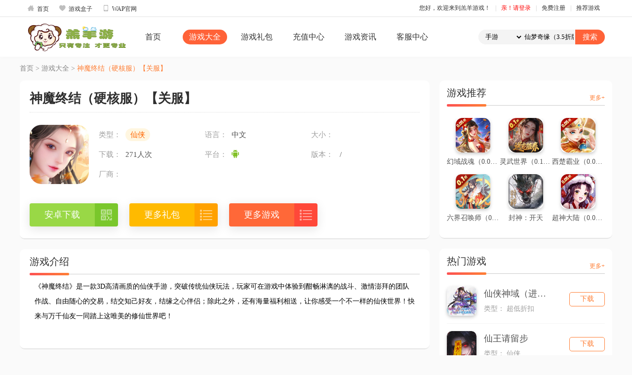

--- FILE ---
content_type: text/html; charset=utf-8
request_url: https://www.gaoyangyou.com/game/index/detial/id/3560.html
body_size: 9192
content:
<!DOCTYPE html> <html> <head> <meta http-equiv="Content-Type" content="text/html; charset=UTF-8"> <meta name="keywords" content="神魔终结（硬核服）【关服】_羔羊游，H5游戏平台，手游，手机游戏，羔羊游戏，热门游戏，新游戏开服表，手游开服表，0.1折，0.1折游戏，0.1折手游" /> <meta name="description" content="羔羊游戏，最好玩的手游游戏中心，提供高品质游戏，最新热门游戏资讯。
"> <title>神魔终结（硬核服）【关服】__羔羊游戏</title> <link rel="icon" href="/themes/simplebootx/Public/sub/images/favicon.ico" type="image/x-icon"> <link rel="stylesheet" type="text/css" href="/themes/simplebootx/Public/sub/css/style.css"> <link rel="stylesheet" type="text/css" href="/themes/simplebootx/Public/sub/css/flexslider.css"> <link rel="stylesheet" type="text/css" href="/themes/simplebootx/Public/sub/css/detial.css"> <link rel="stylesheet" type="text/css" href="/themes/simplebootx/Public/sub/css/prettyPhoto.css"> <script type="text/javascript" src="/themes/simplebootx/Public/sub/js/jquery-1.10.2.min.js"></script> <script type="text/javascript" src="/themes/simplebootx/Public/sub/js/layer/layer.js"></script> <script type="text/javascript" src="/themes/simplebootx/Public/sub/js/jquery.SuperSlide.2.1.1.js"></script> <script type="text/javascript" src="/themes/simplebootx/Public/sub/js/jquery.prettyPhoto.js"></script> <link rel="stylesheet" type="text/css" href="/themes/simplebootx/Public/sub/css/yonghu.css"> <link rel="stylesheet" type="text/css" href="/themes/simplebootx/Public/sub/css/geren.css"> <script type="text/javascript" src="/themes/simplebootx/Public/sub/js/geren.js"></script> </head> <body> <style type="text/css">
        pre {
white-space: pre-wrap;
word-wrap: break-word;
}
    </style> <!--导航--> <div class="top" style="background: #fff;position: relative;box-shadow: 0 1px 2px rgba(0,0,0,.02);border-bottom: 1px solid #ececec;z-index: 4;"> <div class="main-mod" style="width: 1170px;"> <a href="/portal/index/index.html" class="sy"><i class="iconfont">&#xe611;</i>首页</a> <a href="/game/index/box.html" class="sy" target="_blank"><i class="iconfont">&#xe63b;</i>游戏盒子</a> <a href="/wap/index/index.html" target="_blank" class="sy"><i class="iconfont">&#xe607;</i>WAP官网</a> <ul class="personal-info"> <li><a href="javascript:void(0);">您好，欢迎来到羔羊游戏！</a>|</li> <!-- <li> <a href="/portal/index/index.html" class="sy">首页</a>|
	                </li> --> <li> <a href="javascript:;" class="yh-en" style="color: red">亲！请登录</a>|
				</li> <li> <a href="/user/register/index.html" class="yh-zc">免费注册</a>|
				</li> <li> <div class="recommend" style="position: relative;"> <a href="" class="trigger" tabindex="0"><i class="icon icon-deco-game"></i>推荐游戏<i class="icon icon-arrow"></i></a> <div class="recommend-box" style="position: absolute;top: 25px;left: -440px;z-index: 5;display: none;"> <div class="content clear-fix" style="background: #fff;border: 1px solid #cecece;overflow: hidden;margin-top: 10px;padding-bottom: 5px;width: 524px;"> <ul class="hot-new" style="float: left;width: 50%;border-right: 1px solid #ececec;margin-left: -2px;padding-bottom: 5px;"> <li class="title-tj" style="width: 100%;float: left;text-indent: 24px;font-weight: 700;position: relative;height: 32px;color: #000;">新品推荐</li> <li style="position: relative;width: 50%;float: left;height: 32px;"><a href="/game/index/detial/id/10499.html" title="君临传奇（问道沉默）" target="_blank" style="display: block;width: 86px;overflow: hidden;white-space: nowrap;word-break: break-all;text-overflow: ellipsis;text-indent: 24px;margin: 0px;">君临传奇（问道沉默）</a> <i class="new"></i> </li><li style="position: relative;width: 50%;float: left;height: 32px;"><a href="/game/index/detial/id/10498.html" title="群英之战（绅士江湖）" target="_blank" style="display: block;width: 86px;overflow: hidden;white-space: nowrap;word-break: break-all;text-overflow: ellipsis;text-indent: 24px;margin: 0px;">群英之战（绅士江湖）</a> <i class="new"></i> </li><li style="position: relative;width: 50%;float: left;height: 32px;"><a href="/game/index/detial/id/10497.html" title="百战封神（0.1折何惜一战）" target="_blank" style="display: block;width: 86px;overflow: hidden;white-space: nowrap;word-break: break-all;text-overflow: ellipsis;text-indent: 24px;margin: 0px;">百战封神（0.1折何惜一战）</a> </li><li style="position: relative;width: 50%;float: left;height: 32px;"><a href="/game/index/detial/id/10496.html" title="大圣归来（0.1折免费爆爽版）" target="_blank" style="display: block;width: 86px;overflow: hidden;white-space: nowrap;word-break: break-all;text-overflow: ellipsis;text-indent: 24px;margin: 0px;">大圣归来（0.1折免费爆爽版）</a> </li><li style="position: relative;width: 50%;float: left;height: 32px;"><a href="/game/index/detial/id/10494.html" title="诸世王者（爽玩免肝三国0.05折）" target="_blank" style="display: block;width: 86px;overflow: hidden;white-space: nowrap;word-break: break-all;text-overflow: ellipsis;text-indent: 24px;margin: 0px;">诸世王者（爽玩免肝三国0.05折）</a> </li><li style="position: relative;width: 50%;float: left;height: 32px;"><a href="/game/index/detial/id/10493.html" title="二十四小时（0.05折帝国纷争）" target="_blank" style="display: block;width: 86px;overflow: hidden;white-space: nowrap;word-break: break-all;text-overflow: ellipsis;text-indent: 24px;margin: 0px;">二十四小时（0.05折帝国纷争）</a> </li><li style="position: relative;width: 50%;float: left;height: 32px;"><a href="/game/index/detial/id/10492.html" title="天命神话（0.1折天命买断版）" target="_blank" style="display: block;width: 86px;overflow: hidden;white-space: nowrap;word-break: break-all;text-overflow: ellipsis;text-indent: 24px;margin: 0px;">天命神话（0.1折天命买断版）</a> </li><li style="position: relative;width: 50%;float: left;height: 32px;"><a href="/game/index/detial/id/10491.html" title="王者战神（散人福利版）" target="_blank" style="display: block;width: 86px;overflow: hidden;white-space: nowrap;word-break: break-all;text-overflow: ellipsis;text-indent: 24px;margin: 0px;">王者战神（散人福利版）</a> </li><li style="position: relative;width: 50%;float: left;height: 32px;"><a href="/game/index/detial/id/10490.html" title="热血寻秦（金马高爆九职业）" target="_blank" style="display: block;width: 86px;overflow: hidden;white-space: nowrap;word-break: break-all;text-overflow: ellipsis;text-indent: 24px;margin: 0px;">热血寻秦（金马高爆九职业）</a> </li><li style="position: relative;width: 50%;float: left;height: 32px;"><a href="/game/index/detial/id/10489.html" title="超神大陆（0.1折6480免费版）" target="_blank" style="display: block;width: 86px;overflow: hidden;white-space: nowrap;word-break: break-all;text-overflow: ellipsis;text-indent: 24px;margin: 0px;">超神大陆（0.1折6480免费版）</a> </li> </ul> <ul class="hot-re" style="float: left;width: 50%;border-right: 1px solid #ececec;margin-left: -1px;padding-bottom: 5px;border-left: 1px solid #ececec;"> <li class="title-tj" style="width: 100%;float: left;text-indent: 24px;font-weight: 700;position: relative;height: 32px;color: #000;">热门推荐</li> <li style="position: relative;width: 50%;float: left;height: 32px;"><a href="/game/index/detial/id/8153.html" title="仙梦奇缘（3.5折版本）" target="_blank" style="display: block;width: 86px;overflow: hidden;white-space: nowrap;word-break: break-all;text-overflow: ellipsis;text-indent: 24px;margin: 0px;">仙梦奇缘（3.5折版本）</a> </li><li style="position: relative;width: 50%;float: left;height: 32px;"><a href="/game/index/detial/id/21.html" title="游戏盒子" target="_blank" style="display: block;width: 86px;overflow: hidden;white-space: nowrap;word-break: break-all;text-overflow: ellipsis;text-indent: 24px;margin: 0px;">游戏盒子</a> <i class="hot"></i> </li><li style="position: relative;width: 50%;float: left;height: 32px;"><a href="/game/index/detial/id/8972.html" title="自由之刃-推荐" target="_blank" style="display: block;width: 86px;overflow: hidden;white-space: nowrap;word-break: break-all;text-overflow: ellipsis;text-indent: 24px;margin: 0px;">自由之刃-推荐</a> </li><li style="position: relative;width: 50%;float: left;height: 32px;"><a href="/game/index/detial/id/7231.html" title="神仙道重置版（怀旧版）" target="_blank" style="display: block;width: 86px;overflow: hidden;white-space: nowrap;word-break: break-all;text-overflow: ellipsis;text-indent: 24px;margin: 0px;">神仙道重置版（怀旧版）</a> </li><li style="position: relative;width: 50%;float: left;height: 32px;"><a href="/game/index/detial/id/7413.html" title="山海记（肉鸽塔防内置0.1折）" target="_blank" style="display: block;width: 86px;overflow: hidden;white-space: nowrap;word-break: break-all;text-overflow: ellipsis;text-indent: 24px;margin: 0px;">山海记（肉鸽塔防内置0.1折）</a> </li><li style="position: relative;width: 50%;float: left;height: 32px;"><a href="/game/index/detial/id/9728.html" title="主宰无双（乱世三国送充专属）" target="_blank" style="display: block;width: 86px;overflow: hidden;white-space: nowrap;word-break: break-all;text-overflow: ellipsis;text-indent: 24px;margin: 0px;">主宰无双（乱世三国送充专属）</a> </li><li style="position: relative;width: 50%;float: left;height: 32px;"><a href="/game/index/detial/id/10240.html" title="疾速冲锋（九州八荒‌0.05折）" target="_blank" style="display: block;width: 86px;overflow: hidden;white-space: nowrap;word-break: break-all;text-overflow: ellipsis;text-indent: 24px;margin: 0px;">疾速冲锋（九州八荒‌0.05折）</a> </li><li style="position: relative;width: 50%;float: left;height: 32px;"><a href="/game/index/detial/id/10496.html" title="大圣归来（0.1折免费爆爽版）" target="_blank" style="display: block;width: 86px;overflow: hidden;white-space: nowrap;word-break: break-all;text-overflow: ellipsis;text-indent: 24px;margin: 0px;">大圣归来（0.1折免费爆爽版）</a> </li><li style="position: relative;width: 50%;float: left;height: 32px;"><a href="/game/index/detial/id/5889.html" title="全城警戒（0.1折扣版）" target="_blank" style="display: block;width: 86px;overflow: hidden;white-space: nowrap;word-break: break-all;text-overflow: ellipsis;text-indent: 24px;margin: 0px;">全城警戒（0.1折扣版）</a> </li><li style="position: relative;width: 50%;float: left;height: 32px;"><a href="/game/index/detial/id/9473.html" title="大战英雄（登录送百抽）" target="_blank" style="display: block;width: 86px;overflow: hidden;white-space: nowrap;word-break: break-all;text-overflow: ellipsis;text-indent: 24px;margin: 0px;">大战英雄（登录送百抽）</a> </li> </ul> </div> <span class="arrow-inner" style="position: absolute;top: -17px;right: 40px;width: 0;height: 0;border: 14px solid transparent;border-bottom-color: #fff;z-index: 5;"></span> <span class="arrow-outter" style="position: absolute;top: -18px;right: 40px;width: 0;height: 0;border: 14px solid transparent;border-bottom-color: #cecece;z-index: 4;"></span> </div> </div> </li> </ul> </div> </div> <div class="fl-t header"> <div class="head-2" style="/*background: url(/themes/simplebootx/Public/sub/img/headerbg.jpg) repeat-x;*/box-shadow: 0 1px 10px rgba(0,0,0,.02);position: relative;z-index: 3"> <div class="container header_con" style="height: 80px;"> <div class="brand_logo" style="background:url(http://www.gaoyangyou.com/data/upload/portal/20201228/5fe9890500980.png) no-repeat center;height: 80px;    background-size: 200px;"></div> <ul id=""  class="head-nav-2"><li   class=''   id= 'menu-item-1'><a href='/' target=''>首页</a></li><li   class='on-tou2'   id= 'menu-item-5'><a href='/game' target=''>游戏大全</a></li><li   class=''   id= 'menu-item-3'><a href='/gift' target=''>游戏礼包</a></li><li   class=''   id= 'menu-item-6'><a href='/pay' target=''>充值中心</a></li><li   class=''   id= 'menu-item-4'><a href='/news' target=''>游戏资讯</a></li><li   class=''   id= 'menu-item-2'><a href='/service' target=''>客服中心</a></li></ul> <style>
		.head-2 .hreadSearch select{
			width: 90px;
}
		
	</style> <form action="/portal/search/index.html" method="post" name="" style="margin:0;padding:0"> <div class="hreadSearch" style="margin-top: 25px;overflow: hidden;"> <select name="searchtype" style="font-family: '微软雅黑"> <option value="1" >手游</option> <option value="2" >H5游戏</option> <option value="3" >礼包</option> </select> <input type="text" name="keywords" placeholder="仙梦奇缘（3.5折版本）" value="仙梦奇缘（3.5折版本）" onclick='cleargame()' id="search_box"> <script>							function cleargame(){
								
								$('#search_box').attr("value","");
								$('#search_box').attr("placeholder","");
							}
						</script> <input type="submit" value="搜索"> </div> </form> </div> </div> <!-- <div style="background: #313131;width: 100%;position: relative;box-shadow: 0 4px 4px rgba(0,0,0,.2);z-index: 3" class="head-2-2"> <div class="container header_con" style="height: 40px;"> --> <!-- <ul class="head-nav-2"> <li><a href="home">首页</a></li> <li><a href="/game">游戏大全</a></li> <li><a href="/gift">游戏礼包</a></li> <li><a href="/pay">充值中心</a></li> <li><a href="/news">游戏资讯</a></li> <li><a href="/service">客服中心</a></li> </ul> --> <!-- 	</div> </div> --> </div> <script>
$('.trigger').hover(function() {
	$('.recommend-box').show();
}, function() {
	$('.recommend-box').hide();
})
$('.recommend-box').hover(function() {
	$('.recommend-box').show();
}, function() {
	$('.recommend-box').hide();
})
</script> <div class="address_nav container"> <span>首页</span><span> > </span><span>游戏大全</span><span> > </span><span class="wz-name">神魔终结（硬核服）【关服】</span> </div> <div class="container detial_con game-xq-box"> <div class="left game-xq-left"> <div class="game_con game-xq-jieshao"> <div class="bt"><h1>神魔终结（硬核服）【关服】</h1> </div> <div class="info"> <div class="info-img"><img src="http://oss.gaoyangyou.com/data/upload/game/20230106/63b7d8e2a632b.jpg" onerror="this.src='/public/images/2.jpg'" alt=""></div> <div class="info_cent"> <ul> <li> <span>类型：</span> <p> <span class="info-zd">仙侠</span> </p> <span>语言：</span> <p>
                                                                                中文                                    </p> <span>大小：</span> <p></p> </li> <li> <span>下载：</span> <p>271人次</p> <span>平台：</span> <p> <img src="/themes/simplebootx/Public/sub/images/android.png" class="az-img"> </p> <span>版本：</span> <p>&nbsp;/&nbsp;</p> </li> <li> <span>厂商：</span> <p></p> </li> </ul> </div> </div> <div class="btnwrap"> <div class="anzuo-xz"> <a href="https://qudao.gaoyangyou.com//down/downgame/id/3560/ag/cps001.html">安卓下载</a> <div class="ewm-xz anzhuo-a"><i class="iconfont">&#xe602;</i></div> <div class="qrcode-anzhuo" style="display: none;"> <img src="http://www.gaoyangyou.com//Asset/Phpqrcode/index?data=https%3A%2F%2Fqudao.gaoyangyou.com%2F%2Fdown%2Fdowngame%2Fid%2F3560%2Fag%2Fcps001.html&logo="> </div> </div> <div class="lblq"> <a href="/gift/index/index.html">更多礼包</a> <div class="gd"><i class="iconfont">&#xe68c;</i></div> </div> <div class="gd-xz"> <a href="/game/index/index.html">更多游戏</a> <div class="gd"><i class="iconfont">&#xe68c;</i></div> </div> </div> </div> <style>
                    pre{
                        font-size: 15px;
                        font-family: 微软雅黑;
                    }
                    </style> <div class="game_con game-xq-jieshao"> <h3 class="title title_left0"><span class="title-i"><i></i></span>游戏介绍</h3> <p class="game_word"><p>《神魔终结》是一款3D高清画质的仙侠手游，突破传统仙侠玩法，玩家可在游戏中体验到酣畅淋漓的战斗、激情澎拜的团队作战、自由随心的交易，结交知己好友，结缘之心伴侣；除此之外，还有海量福利相送，让你感受一个不一样的仙侠世界！快来与万千仙友一同踏上这唯美的修仙世界吧！</p><p><br/></p></p> <!-- <p class="game_word">《神魔终结》是一款3D高清画质的仙侠手游，突破传统仙侠玩法，玩家可在游戏中体验到酣畅淋漓的战斗、激情澎拜的团队作战、自由随心的交易，结交知己好友，结缘之心伴侣；除此之外，还有海量福利相送，让你感受一个不一样的仙侠世界！快来与万千仙友一同踏上这唯美的修仙世界吧！
</p> --> </div> <div class="game_con game-xq-jieshao"> <h3 class="title title_left0"><span class="title-i"><i></i></span>福利</h3> <p class="game_word"><pre>丰富玩法，战无止境
魔域猎妖兽，野外抢BOSS，秘境古域默契共战，异界远征为荣誉而战，一战封神极限挑战1VS10......还有仙盟争霸、跨服激战、混沌战域以及仙道之巅。各种PVE和PVP玩法任你挑选，同时还有海量奖励等你来拿！

超多福利，诚意满满
登录即送炫酷坐骑，连续登录还有时装、神器、飞行法器等赠送，更有充值卡免费拿；超级转盘返利，充值1元最高可获得1000倍元宝返利；冲级抢好礼，极品红装、酷炫翅膀限量送！

装备靠打，自由交易
橙色、红色高品质装备各种BOSS皆有掉落，超高爆率海量类别，你也可以亲自打造更高品神装和圣装；还有支持全服装备、材料、道具自由交易的市集，自主定价元宝交易绝对公正，抓住商机一瞬万利绝对不是梦！</pre></p> <!-- <p class="game_word">《神魔终结》是一款3D高清画质的仙侠手游，突破传统仙侠玩法，玩家可在游戏中体验到酣畅淋漓的战斗、激情澎拜的团队作战、自由随心的交易，结交知己好友，结缘之心伴侣；除此之外，还有海量福利相送，让你感受一个不一样的仙侠世界！快来与万千仙友一同踏上这唯美的修仙世界吧！
</p> --> </div> <div class="game_con game-xq-jieshao"> <h3 class="title title_left0"><span class="title-i"><i></i></span>返利</h3> <p class="game_word"><pre></pre></p> <!-- <p class="game_word">《神魔终结》是一款3D高清画质的仙侠手游，突破传统仙侠玩法，玩家可在游戏中体验到酣畅淋漓的战斗、激情澎拜的团队作战、自由随心的交易，结交知己好友，结缘之心伴侣；除此之外，还有海量福利相送，让你感受一个不一样的仙侠世界！快来与万千仙友一同踏上这唯美的修仙世界吧！
</p> --> </div> <div class="game_con game-xq-jieshao"> <h3 class="title title_left0"><span class="title-i"><i></i></span>VIP</h3> <p class="game_word"><pre>vip等级	所需经验
0	0
1	10
2	30
3	100
4	200
5	500
6	1100
7	2300
8	4800
9	9800
10	20000
11	50000
12	100000
13	500000
14	1000000
15	5000000</pre></p> <!-- <p class="game_word">《神魔终结》是一款3D高清画质的仙侠手游，突破传统仙侠玩法，玩家可在游戏中体验到酣畅淋漓的战斗、激情澎拜的团队作战、自由随心的交易，结交知己好友，结缘之心伴侣；除此之外，还有海量福利相送，让你感受一个不一样的仙侠世界！快来与万千仙友一同踏上这唯美的修仙世界吧！
</p> --> </div> <!-- <div class="game_con game-xq-zixun" style="margin-bottom: 20px;"> <div class="xw-box qhbox1"> <ul class="xw-box-nav qh1"> <li class="xw-nav-on"><span class="title-i"><i></i></span>福利</li> <li><span class="title-i"><i></i></span>返利</li> <li><span class="title-i"><i></i></span>VIP表</li> </ul> <div class="nr-box"> <div style="padding: 10px;">
                                丰富玩法，战无止境
魔域猎妖兽，野外抢BOSS，秘境古域默契共战，异界远征为荣誉而战，一战封神极限挑战1VS10......还有仙盟争霸、跨服激战、混沌战域以及仙道之巅。各种PVE和PVP玩法任你挑选，同时还有海量奖励等你来拿！

超多福利，诚意满满
登录即送炫酷坐骑，连续登录还有时装、神器、飞行法器等赠送，更有充值卡免费拿；超级转盘返利，充值1元最高可获得1000倍元宝返利；冲级抢好礼，极品红装、酷炫翅膀限量送！

装备靠打，自由交易
橙色、红色高品质装备各种BOSS皆有掉落，超高爆率海量类别，你也可以亲自打造更高品神装和圣装；还有支持全服装备、材料、道具自由交易的市集，自主定价元宝交易绝对公正，抓住商机一瞬万利绝对不是梦！                                
                            </div> </div> <div class="nr-box" style="display: none;"> <div style="padding: 10px;"> </div> </div> <div class="nr-box" style="display: none;"> <div style="padding: 10px;">
                                vip等级	所需经验
0	0
1	10
2	30
3	100
4	200
5	500
6	1100
7	2300
8	4800
9	9800
10	20000
11	50000
12	100000
13	500000
14	1000000
15	5000000                            </div> </div> </div> </div> --> <div class="_blank"></div> <div class="game_con game-xq-jietu"> <h3 class="title title_left0"><span class="title-i"><i></i></span>游戏截图</h3> <div class="module-cont"> <div class="exquisite_con new_exquisite_con vertical_exquisite_con"> <div class="exquisite_bt exquisite_prev prev prevStop"></div> <div class="exquisite_list bd"> <div class="tempWrap"> <ul> <li><a href="http://oss.gaoyangyou.com/data/upload/game/20230106/63b7da11119d3.jpg" rel="prettyPhoto[gallery]"><img  onerror="this.src='/public/images/error.gif'" src="http://oss.gaoyangyou.com/data/upload/game/20230106/63b7da11119d3.jpg" alt="截图1"/></a></li> <li><a href="http://oss.gaoyangyou.com/data/upload/game/20230106/63b7da113e842.jpg" rel="prettyPhoto[gallery]"><img  onerror="this.src='/public/images/error.gif'" src="http://oss.gaoyangyou.com/data/upload/game/20230106/63b7da113e842.jpg" alt="截图2"/></a></li> <li><a href="http://oss.gaoyangyou.com/data/upload/game/20230106/63b7da116fbab.jpg" rel="prettyPhoto[gallery]"><img  onerror="this.src='/public/images/error.gif'" src="http://oss.gaoyangyou.com/data/upload/game/20230106/63b7da116fbab.jpg" alt="截图3"/></a></li> <li><a href="http://oss.gaoyangyou.com/data/upload/game/20230106/63b7da119f1b3.jpg" rel="prettyPhoto[gallery]"><img  onerror="this.src='/public/images/error.gif'" src="http://oss.gaoyangyou.com/data/upload/game/20230106/63b7da119f1b3.jpg" alt="截图4"/></a></li> <li><a href="http://oss.gaoyangyou.com/data/upload/game/20230106/63b7da11d5d4d.jpg" rel="prettyPhoto[gallery]"><img  onerror="this.src='/public/images/error.gif'" src="http://oss.gaoyangyou.com/data/upload/game/20230106/63b7da11d5d4d.jpg" alt="截图5"/></a></li> </ul> </div> </div> <div class="exquisite_bt exquisite_next next"></div> </div> </div> </div> <div class="game_con game-xq-libao"> <h3 class="title title_left0"><span class="title-i"><i></i></span>相关礼包<a href="/gift/index/index.html">更多+</a></h3> <ul class="gameGift"> <li> <img src="http://oss.gaoyangyou.com/data/upload/game/20230106/63b7d8e2a632b.jpg"  onerror="this.src='/public/images/2.jpg'"> <span><a href="/gift/index/giftdetial/id/14221.html">新手礼包</a><!-- <span class="re"></span> --></span> <p class="lb-nr">1万铜钱*10，2倍经验药水*2，背包钥匙*10，仙灵果*10，灵兽丹*10
</p> <div class="power">剩余量:<span><i style="width:99%"></i></span>99%</div> <a href="/gift/index/giftdetial/id/14221.html">领取</a> </li><li> <img src="http://oss.gaoyangyou.com/data/upload/game/20230106/63b7d8e2a632b.jpg"  onerror="this.src='/public/images/2.jpg'"> <span><a href="/gift/index/giftdetial/id/14222.html">进阶礼包</a><!-- <span class="re"></span> --></span> <p class="lb-nr">百变橙色符咒*1，脱凡丹*2，疲劳药水宝箱*2，二级宝石礼包*10，装备寻宝令*10
</p> <div class="power">剩余量:<span><i style="width:100%"></i></span>100%</div> <a href="/gift/index/giftdetial/id/14222.html">领取</a> </li><li> <img src="http://oss.gaoyangyou.com/data/upload/game/20230106/63b7d8e2a632b.jpg"  onerror="this.src='/public/images/2.jpg'"> <span><a href="/gift/index/giftdetial/id/14223.html">高阶礼包</a><!-- <span class="re"></span> --></span> <p class="lb-nr">图鉴经验卡*10，出尘丹*2，红符咒精华礼盒*2，150万铜钱*1，雪橇麋鹿卡*1
</p> <div class="power">剩余量:<span><i style="width:99%"></i></span>99%</div> <a href="/gift/index/giftdetial/id/14223.html">领取</a> </li><li> <img src="http://oss.gaoyangyou.com/data/upload/game/20230106/63b7d8e2a632b.jpg"  onerror="this.src='/public/images/2.jpg'"> <span><a href="/gift/index/giftdetial/id/14224.html">下载礼包</a><!-- <span class="re"></span> --></span> <p class="lb-nr">狐狸框*1，千年仙翼晶石*5，装备寻宝令*10
</p> <div class="power">剩余量:<span><i style="width:100%"></i></span>100%</div> <a href="/gift/index/giftdetial/id/14224.html">领取</a> </li> </ul> <div class="_blank"></div> </div> <div class="game_con game-xq-zixun"> <div class="xw-box qhbox2"> <ul class="xw-box-nav qh2"> <li class="xw-nav-on"><span class="title-i"><i></i></span>开服信息</li> <li><span class="title-i"><i></i></span>游戏新闻</li> <li><span class="title-i"><i></i></span>游戏攻略</li> <li><span class="title-i"><i></i></span>游戏活动</li> </ul> <div class="nr-box"> <ul class="game-xq-kaifu-box"> </ul> <div class="g_list_page"> </div> </div> <div class="nr-box" style="display: none;"> <ul class="game-xq-wz-box"> </ul> </div> <div class="nr-box" style="display: none;"> <ul class="game-xq-wz-box"> <li> <a href="/news/index/details/id/19330.html"> <div class="wz-xx"> <h3>【神魔终结（硬核服）】FAQ</h3> <div class="news-xx"> <span class="news-time"><i class="iconfont">&#xe613;</i>2023-01-06 16:26:48</span> </div> </div> </a> </li> </ul> </div> <div class="nr-box" style="display: none;"> <ul class="game-xq-wz-box"> </ul> </div> </div> </div> </div> <div class="right game-xq-right"> <div class="detial_instr"> <h3 class="title title_left0"><span class="title-i"><i></i></span>游戏推荐<a href="/game/index/index.html">更多+</a></h3> <ul> <li><a href="/game/index/detial/id/9605.html"><img src="http://oss.gaoyangyou.com/data/upload/GoldBox/2025-09-24/68d3b48d94faf.png" onerror="this.src='/public/images/2.jpg'"><p>幻域战魂（0.05折免单送6480）</p></a></li><li><a href="/game/index/detial/id/9357.html"><img src="http://oss.gaoyangyou.com/data/upload/GoldBox/2025-08-28/68afe6beb440f.png" onerror="this.src='/public/images/2.jpg'"><p>灵武世界（0.1折送充值券）</p></a></li><li><a href="/game/index/detial/id/9361.html"><img src="http://oss.gaoyangyou.com/data/upload/game/20250829/68b1608060a38.png" onerror="this.src='/public/images/2.jpg'"><p>西楚霸业（0.05折疯狂免单）</p></a></li><li><a href="/game/index/detial/id/9123.html"><img src="http://oss.gaoyangyou.com/data/upload/game/20250805/6891971425456.png" onerror="this.src='/public/images/2.jpg'"><p>六界召唤师（0.1折免费版）</p></a></li><li><a href="/game/index/detial/id/9388.html"><img src="http://oss.gaoyangyou.com/data/upload/GoldBox/2025-09-02/68b65ae68b177.png" onerror="this.src='/public/images/2.jpg'"><p>封神：开天</p></a></li><li><a href="/game/index/detial/id/9238.html"><img src="http://oss.gaoyangyou.com/data/upload/GoldBox/2025-08-14/689d9c3bbea4a.png" onerror="this.src='/public/images/2.jpg'"><p>超神大陆（0.05折免肝送代金）</p></a></li> </ul> </div> <div class="m_r remen"> <h3 class="title title_left0"><span class="title-i"><i></i></span>热门游戏<a href="/game/index/index.html">更多+</a></h3> <ul class="m_r_con"> <li class="active"> <div class="show2"> <a href="/game/index/detial/id/9092.html"><img src="http://oss.gaoyangyou.com/data/upload/GoldBox/2025-07-30/6889a76250982.jpg" onerror="this.src='/public/images/2.jpg'"></a> <div class="show2_con"> <a href="javascript:;"> <p class="game-name">仙侠神域（进游送20万代金0.1折）</p> </a> <p class="ph-bb">
                                            类型：
                                            超低折扣                                        </p> <a href="/game/index/detial/id/9092.html" class="m_r_c_btn1 xiazai-btn">下载</a> </div> </div> </li><li class="active"> <div class="show2"> <a href="/game/index/detial/id/9083.html"><img src="http://oss.gaoyangyou.com/data/upload/GoldBox/2025-07-29/6888a23f91bc8.png" onerror="this.src='/public/images/2.jpg'"></a> <div class="show2_con"> <a href="javascript:;"> <p class="game-name">仙王请留步</p> </a> <p class="ph-bb">
                                            类型：
                                            仙侠                                        </p> <a href="/game/index/detial/id/9083.html" class="m_r_c_btn1 xiazai-btn">下载</a> </div> </div> </li><li class="active"> <div class="show2"> <a href="/game/index/detial/id/9059.html"><img src="http://oss.gaoyangyou.com/data/upload/game/20250728/6887238304539.png" onerror="this.src='/public/images/2.jpg'"></a> <div class="show2_con"> <a href="javascript:;"> <p class="game-name">汉武王朝（0.1折诏令山河）</p> </a> <p class="ph-bb">
                                            类型：
                                            超低折扣                                        </p> <a href="/game/index/detial/id/9059.html" class="m_r_c_btn1 xiazai-btn">下载</a> </div> </div> </li><li class="active"> <div class="show2"> <a href="/game/index/detial/id/9074.html"><img src="http://oss.gaoyangyou.com/data/upload/game/20250729/68882579d8795.png" onerror="this.src='/public/images/2.jpg'"></a> <div class="show2_con"> <a href="javascript:;"> <p class="game-name">消除萌怪大作战（0.1折超值送2000）</p> </a> <p class="ph-bb">
                                            类型：
                                            超低折扣                                        </p> <a href="/game/index/detial/id/9074.html" class="m_r_c_btn1 xiazai-btn">下载</a> </div> </div> </li><li class="active"> <div class="show2"> <a href="/game/index/detial/id/9084.html"><img src="http://oss.gaoyangyou.com/data/upload/GoldBox/2025-07-29/6888a5dd57e52.png" onerror="this.src='/public/images/2.jpg'"></a> <div class="show2_con"> <a href="javascript:;"> <p class="game-name">封神让我来</p> </a> <p class="ph-bb">
                                            类型：
                                            卡牌                                        </p> <a href="/game/index/detial/id/9084.html" class="m_r_c_btn1 xiazai-btn">下载</a> </div> </div> </li><li class="active"> <div class="show2"> <a href="/game/index/detial/id/21.html"><img src="http://oss.gaoyangyou.com/data/upload/game/20210329/60616bc2904f3.png" onerror="this.src='/public/images/2.jpg'"></a> <div class="show2_con"> <a href="javascript:;"> <p class="game-name">游戏盒子</p> </a> <p class="ph-bb">
                                            类型：
                                            休闲                                        </p> <a href="/game/index/detial/id/21.html" class="m_r_c_btn1 xiazai-btn">下载</a> </div> </div> </li><li class="active"> <div class="show2"> <a href="/game/index/detial/id/6823.html"><img src="http://oss.gaoyangyou.com/data/upload/game/20240918/66ea7829a266c.png" onerror="this.src='/public/images/2.jpg'"></a> <div class="show2_con"> <a href="javascript:;"> <p class="game-name">自由之刃Ⅱ</p> </a> <p class="ph-bb">
                                            类型：
                                            传奇                                        </p> <a href="/game/index/detial/id/6823.html" class="m_r_c_btn1 xiazai-btn">下载</a> </div> </div> </li><li class="active"> <div class="show2"> <a href="/game/index/detial/id/8153.html"><img src="http://oss.gaoyangyou.com/data/upload/game/20250409/67f6158a4f595.png" onerror="this.src='/public/images/2.jpg'"></a> <div class="show2_con"> <a href="javascript:;"> <p class="game-name">仙梦奇缘（3.5折版本）</p> </a> <p class="ph-bb">
                                            类型：
                                            仙侠                                        </p> <a href="/game/index/detial/id/8153.html" class="m_r_c_btn1 xiazai-btn">下载</a> </div> </div> </li> </ul> </div> <!-- 热门礼包 --> <div class="gift-rm" style="margin-top: 20px;"> <h3 class="title title_left0"><span class="title-i"><i></i></span>热门礼包</h3> <ul class="m_r_con"> <ul class="m_r_con"> <li class="active"> <div class="show2"> <a href="/Gift/Index/giftdetial/id/1538.html"><img src="http://oss.gaoyangyou.com/data/upload/game/20210715/60efa940d10f0.gif" onerror="this.src='/public/images/2.jpg'"></a> <div class="show2_con"> <a href="/Gift/Index/giftdetial/id/1538.html"> <p class="game-name">新手礼包</p> </a> <div class="lb-gamename">荣耀大天使</div> <div class="power">剩余量：<i>97%%</i></div> <a href="/gift/index/giftdetial/id/1538.html" class="m_r_c_btn1 libao-btn" style="right: 0px">领取</a> </div> </div> </li><li class="active"> <div class="show2"> <a href="/Gift/Index/giftdetial/id/1539.html"><img src="http://oss.gaoyangyou.com/data/upload/game/20210715/60efa940d10f0.gif" onerror="this.src='/public/images/2.jpg'"></a> <div class="show2_con"> <a href="/Gift/Index/giftdetial/id/1539.html"> <p class="game-name">豪华礼包</p> </a> <div class="lb-gamename">荣耀大天使</div> <div class="power">剩余量：<i>97%%</i></div> <a href="/gift/index/giftdetial/id/1539.html" class="m_r_c_btn1 libao-btn" style="right: 0px">领取</a> </div> </div> </li><li class="active"> <div class="show2"> <a href="/Gift/Index/giftdetial/id/1540.html"><img src="http://oss.gaoyangyou.com/data/upload/game/20210715/60efa940d10f0.gif" onerror="this.src='/public/images/2.jpg'"></a> <div class="show2_con"> <a href="/Gift/Index/giftdetial/id/1540.html"> <p class="game-name">VIP礼包</p> </a> <div class="lb-gamename">荣耀大天使</div> <div class="power">剩余量：<i>96%%</i></div> <a href="/gift/index/giftdetial/id/1540.html" class="m_r_c_btn1 libao-btn" style="right: 0px">领取</a> </div> </div> </li><li class="active"> <div class="show2"> <a href="/Gift/Index/giftdetial/id/1541.html"><img src="http://oss.gaoyangyou.com/data/upload/game/20210715/60efa940d10f0.gif" onerror="this.src='/public/images/2.jpg'"></a> <div class="show2_con"> <a href="/Gift/Index/giftdetial/id/1541.html"> <p class="game-name">平台礼包</p> </a> <div class="lb-gamename">荣耀大天使</div> <div class="power">剩余量：<i>95%%</i></div> <a href="/gift/index/giftdetial/id/1541.html" class="m_r_c_btn1 libao-btn" style="right: 0px">领取</a> </div> </div> </li><li class="active"> <div class="show2"> <a href="/Gift/Index/giftdetial/id/7289.html"><img src="http://oss.gaoyangyou.com/data/upload/game/20220601/6296d8ce93788.gif" onerror="this.src='/public/images/2.jpg'"></a> <div class="show2_con"> <a href="/Gift/Index/giftdetial/id/7289.html"> <p class="game-name">社区礼包</p> </a> <div class="lb-gamename">霸刀传奇（沙巴克传奇）【关服】</div> <div class="power">剩余量：<i>100%%</i></div> <a href="/gift/index/giftdetial/id/7289.html" class="m_r_c_btn1 libao-btn" style="right: 0px">领取</a> </div> </div> </li><li class="active"> <div class="show2"> <a href="/Gift/Index/giftdetial/id/7290.html"><img src="http://oss.gaoyangyou.com/data/upload/game/20220601/6296d8ce93788.gif" onerror="this.src='/public/images/2.jpg'"></a> <div class="show2_con"> <a href="/Gift/Index/giftdetial/id/7290.html"> <p class="game-name">端午礼包</p> </a> <div class="lb-gamename">霸刀传奇（沙巴克传奇）【关服】</div> <div class="power">剩余量：<i>100%%</i></div> <a href="/gift/index/giftdetial/id/7290.html" class="m_r_c_btn1 libao-btn" style="right: 0px">领取</a> </div> </div> </li><li class="active"> <div class="show2"> <a href="/Gift/Index/giftdetial/id/7303.html"><img src="http://oss.gaoyangyou.com/data/upload/game/20220601/62971d421da73.png" onerror="this.src='/public/images/2.jpg'"></a> <div class="show2_con"> <a href="/Gift/Index/giftdetial/id/7303.html"> <p class="game-name">寻宝礼包</p> </a> <div class="lb-gamename">修罗王（送神宠真充）【关服】</div> <div class="power">剩余量：<i>100%%</i></div> <a href="/gift/index/giftdetial/id/7303.html" class="m_r_c_btn1 libao-btn" style="right: 0px">领取</a> </div> </div> </li><li class="active"> <div class="show2"> <a href="/Gift/Index/giftdetial/id/7304.html"><img src="http://oss.gaoyangyou.com/data/upload/game/20220601/62971d421da73.png" onerror="this.src='/public/images/2.jpg'"></a> <div class="show2_con"> <a href="/Gift/Index/giftdetial/id/7304.html"> <p class="game-name">材料礼包</p> </a> <div class="lb-gamename">修罗王（送神宠真充）【关服】</div> <div class="power">剩余量：<i>100%%</i></div> <a href="/gift/index/giftdetial/id/7304.html" class="m_r_c_btn1 libao-btn" style="right: 0px">领取</a> </div> </div> </li> </ul> </ul> </div> </div> </div> <div class="container link"> <h3 class="title title_left0">友情链接</h3> <div class="link_con"> <a href="http://www.gaoyangh5.com" title="damai" target="_blank">羔羊H5</a><a href="https://www.yangtuoyou.com/" title="damai" target="_blank">羊托游</a> </div> </div> <!--底部--> <div class="footer" style="background: #212121;color: #acacac;margin-top: 20px;padding-top: 10px; border-top: 2px solid #ff7800;"> <div class="container" style="text-align: center;"> <p style="text-align: center;color: #acacac;">健康游戏忠告：抵制不良游戏&nbsp;&nbsp;拒绝盗版游戏&nbsp;&nbsp;注意自我保护&nbsp;&nbsp;谨防受骗上当&nbsp;&nbsp;适度游戏益脑&nbsp;  沉迷游戏伤身&nbsp;&nbsp;合理安排时间&nbsp; 享受健康生活</p> <!-- <a href="home" style="color: #acacac">首页</a>　　<a href="/game" style="color: #acacac">游戏大全</a>　　<a href="/gift" style="color: #acacac">游戏礼包</a>　　<a href="/pay" style="color: #acacac">充值中心</a>　　<a href="/news" style="color: #acacac">游戏资讯</a>　　<a href="/service" style="color: #acacac">客服中心</a>　　 --> <div style="margin-top: 20px;"> <ul style="overflow: hidden;width: 268px;margin: 0 auto;"> <li style="float: left;"><a href="/jianhu.html" style="color: #acacac">家长监护工程</a><span style="float: right;margin-left: 5px;margin-right: 5px;">|</span></li> <li style="float: left;"><a href="/jianhu.html" style="color: #acacac">防沉迷系统</a><span style="float: right;margin-left: 5px;margin-right: 5px;">|</span></li> <li style="float: left;"><a href="/jianhu.html" style="color: #acacac">纠纷处理</a><span style="float: right;margin-left: 5px;margin-right: 5px;">|</span></li> <li style="float: left;"><a href="/user/register/clause.html" style="color: #acacac">用户协议</a></li> </ul> </div> <div style="margin-top: 10px;"> <p style="text-align: center;color: #acacac;"></p> <p style="text-align: center;color: #acacac;">合肥羔羊网络科技有限公司互联网ICP备案：皖ICP备19002784号-3  丨  网络文化经营许可证：皖网文 （2019） 3164-137  丨  公安部备案号：皖公网安备 34010402701713</p> <p style="text-align: center;color: #acacac;"><a href="https://beian.miit.gov.cn/" target="_blank"  style="text-align: center;color: #acacac;">互联网ICP备案：皖ICP备19002784号-3</a></p> </div> <div class="logo-bottom" style="overflow: hidden;margin: 0 auto;width: 300px;"> <div class="logo-b" style="/*float: left;*/width: 260px;height: 70px;margin: 0 auto"> <a target="cyxyv" href="https://v.yunaq.com/certificate?domain=www.gaoyangyou.com&from=label&code=90030"> <img src="https://aqyzmedia.yunaq.com/labels/label_lg_90030.png" style="width: 100px;"></a>　 <img src="http://www.gaoyangyou.com/data/upload/portal/20201228/5fe9890500980.png" style="width: 140px;margin-top: 10px;"> </div> </div> </div> </div> <script>
var _hmt = _hmt || [];
(function() {
  var hm = document.createElement("script");
  hm.src = "https://hm.baidu.com/hm.js?3e9a7f786666823ea9378897913e0ea5";
  var s = document.getElementsByTagName("script")[0]; 
  s.parentNode.insertBefore(hm, s);
})();
</script> <script type="text/javascript">
        window.onload = function() {
            var imgwidth = $(".new_exquisite_con li a img").width();
            var imgheight = $(".new_exquisite_con li a img").height();
            if (imgwidth > imgheight) {
                $(".new_exquisite_con").addClass("horizontal_exquisite_con");
            } else {
                $(".new_exquisite_con").addClass("vertical_exquisite_con");
            }
            jQuery(".exquisite_con").slide({ mainCell: "ul", autoPlay: false, effect: "left", vis: 3, scroll: 1, autoPage: true, pnLoop: false })
        }
        </script> <script>
        $(function() {

            $(".anzhuo-a").hover(function() {
                $(".qrcode-anzhuo").show();
            }, function() {
                $(".qrcode-anzhuo").hide();
            })
            $(".pingguo-a").hover(function() {
                $(".qrcode-pingguo").show();
            }, function() {
                $(".qrcode-pingguo").hide();
            })
        })
        </script> <script type="text/javascript">
        $(function() {
            $("a[rel^='prettyPhoto']").prettyPhoto({
                animation_speed: 'fast',
                theme: 'facebook',
                slideshow: 3000,
                social_tools: false,
                allow_resize: false,
                show_title: false,
                gallery_markup: ''
            });
        })
        </script> <script type="text/javascript">
        // 福利返利vip切换
        // $(".qh1 li").click(function() {
        //     var index = $(this).index();
        //     $(".qh1 li").removeClass("xw-nav-on");
        //     $(this).addClass("xw-nav-on");
        //     $(".qhbox1 .nr-box").hide();
        //     $(".qhbox1 .nr-box").eq(index).show();

        // })


        // 新闻切换
        $(".qh2 li").click(function() {
            var index = $(this).index();
            $(".qh2 li").removeClass("xw-nav-on");
            $(this).addClass("xw-nav-on");
            $(".qhbox2 .nr-box").hide();
            $(".qhbox2 .nr-box").eq(index).show();

        })
        </script> </body> </html>

--- FILE ---
content_type: text/css
request_url: https://www.gaoyangyou.com/themes/simplebootx/Public/sub/css/detial.css
body_size: 1361
content:
.detial_con {
	background: #FFFFFF;
}

.detial_con .left {
	width: 800px;
	text-align: center;
}

.detial_con .left> h2 {
	font-size: 30px;
	font-weight: normal;
	text-align: center;
	padding: 10px;
	color: #333333;
}

.detial_con .left> em {
	font-style: normal;
	color: #666666;
	margin-right: 10px;
}

.d_c_word p {
	font-size: 16px;
	text-indent: 2em;
	text-align: left;
	line-height: 2;
}

.d_c_word {
	padding: 0 30px;
}

.d_c_word img {
	max-width: 100%;
}


/**/

.detial_con .right {
	width: 350px;
}

.game_detial {
	width: 100%;
	height: 150px;
}

.game_detial> a>img {
	float: left;
	width: 128px;
	height: 128px;
}

.g_d_con {
	float: right;
	width: 200px;
}

.g_d_con h3 {
	font-size: 20px;
	font-weight: normal;
	color: #333333;
	padding: 10px 0;
	max-width: 100%;
	overflow: hidden;
	text-overflow: ellipsis;
	white-space: nowrap;
}

.g_d_con h3:hover {
	/*color: #F13D6D;*/
	color: #ff7800
}

.g_d_con span {
	margin-right: 10px;
	font-size: 14px;
}

.g_d_btn {
	display: block;
	width: 90px;
	float: left;
	text-align: center;
	height: 25px;
	line-height: 25px;
	border-radius: 5px;
	/*background: #F13D6D;*/
	background: #fff;
	color: #000;
	font-size: 14px;
	border: 1px solid #cecece;
	margin: 20px 10px 0 0;
}

.g_d_btn:hover {
	color: #fff;
	background: #ff7800;
	border: 1px solid #ff7800;
}

.detial_con .m_r_c_btn {
	width: 45px;
}


/**/

.detial_instr ul {
	width: 100%;
	height: 180px
}

.detial_instr ul li {
	width: 25%;
	float: left;
	margin-bottom: 10px;
}

.detial_instr ul li img {
	width: 70px;
	height: 70px;
}


/**/

.show2_con {
	width: 245px;
}


/*游戏内页*/

.game_info {
	height: 150px;
	padding: 20px;
	/*	border: 1px solid #DDDDDD;*/
	text-align: left;
	position: relative;
}

.game_info .title {
	margin-bottom: 10px;
}

.game_info img {
	float: left;
	width: 150px;
}

.g_i_con {
	float: right;
	width: 550px;
	padding: 20px 0;
}

.g_i_con> h3 {
	font-size: 26px;
	font-weight: normal;
	color: #333333;
	margin-bottom: 10px;
}

.g_i_con> em {
	font-size: 14px;
	font-style: normal;
	color: #666;
	margin-right: 10px;
}

.g_i_con> p {
	color: #999;
	margin-top: 10px;
	font-size: 14px;
}

.g_i_con_btn {
	margin-top: 20px;
}

.g_i_con_btn a {
	display: block;
	float: left;
	width: 100px;
	text-align: center;
	font-size: 16px;
	padding: 5px 0;
	background: #F13D6D;
	border: 1px solid;
	color: #FFFFFF;
	border-radius: 5px;
	margin-right: 20px;
}

.gamePic {
	position: absolute;
	right: 0;
	top: 0;
	width: 300px;
	height: 190px;
	background: #EEEEEE;
	text-align: center;
}

.gamePic img {
	width: 150px;
	height: 150px;
	margin: 20px 75px;
}
.g_d_pic .banner{
	margin-top: 20px;
}
.game_con {
	text-align: left;
	margin-top: 20px;
}
.g_d_pic li{
	float: left;
	width: 100%;
	
}
.g_d_pic li img{
	width: 100%;
	cursor: pointer;
}
.game_word {
	font-size: 14px;
	margin-top: 10px;
	text-indent: 2em;
	line-height: 2;
}

.g_c_list {
	width: 50%;
	float: left;
	margin-top: 10px;
}

.g_c_list li {
	width: 380px;
	height: 30px;
	line-height: 30px;
	margin: 0 10px;
	border-bottom: 1px dashed #DDDDDD;
	padding-bottom: 5px;
}

.g_c_list li p {
	font-size: 16px;
	color: #333333;
	float: left;
	max-width: 280px;
	overflow: hidden;
	text-overflow: ellipsis;
	white-space: nowrap;
}

.g_c_list li p:hover {
	color: #F13D6D;
}

.newsDate {
	float: right;
	margin-top: 3px;
	color: #666;
}

.gameGift {
	width: 100%;
	margin-top: 10px;
}

.gameGift li {
	float: left;
	width: 368px;
	padding: 5px;
	margin: 5px 10px;
	border: 1px solid #DDDDDD;
	position: relative;
}

.gameGift li:hover {
	border-color: #ff7800;
}

.gameGift li> span {
	display: inline-block;
	width: 72%;
	overflow: hidden;
	text-overflow: ellipsis;
	white-space: nowrap;
	font-size: 16px;
}

.gameGift li> span a {
	color: #333333;
}

.gameGift li:hover> span a,
.gameGift li:hover> span {
	/*color: #F13D6D;*/
	color: #ff7800
}

.gameGift li .power {
	margin-top: 5px;
}

.gameGift li> a {
	display: block;
	position: absolute;
	top: 50%;
	margin-top: -11px;
	right: 5px;
	padding: 3px 15px;
	background: #ff7800;
	color: #fff;
	/*border: 1px solid #ff7800;*/
	border-radius: 3px;
}
/*礼包内页*/
.gift{
	height: 200px;
}
.gift .g_i_con{
	height: 160px;
	position: relative;
	
}
.gift .power{
	margin-top: 20px;
	
}
.gift .power span{
	height: 20px;
	margin: 0;
	width: 300px;
	border-radius: 5px;
	overflow: hidden;
	float: left;
}
.gift .power span i{
	height: 20px;
}
.gift .power p{
	color: #999;
	margin-bottom: 10px;
}
.gift .power > i{
	font-style: normal;
	font-size: 30px;
	margin-left: 10px;
	float:left;
	position: relative;
	bottom: 10px;
	color: #ff7800;
}
.giftBtn{
	position: absolute;
	top:50%;
	right: 10px;
	width: 150px;
	height: 150px;
	line-height: 150px;
	text-align: center;
	color: #FFFFFF;
	background: #ff7800;
	margin-top: -75px;
	font-size: 30px;
	border-radius: 150px;
	border: 5px solid #ff7800;
	transition:background .3s ;
}
.giftBtn:hover{
	color: #ff7800;
	background: #FFFFFF;
}


--- FILE ---
content_type: text/css
request_url: https://www.gaoyangyou.com/themes/simplebootx/Public/sub/css/prettyPhoto.css
body_size: 2124
content:
div.pp_overlay {
    background: none repeat scroll 0 0 #000000;
    display: none;
    left: 0;
    position: absolute;
    top: 0;
    width: 100%;
    z-index: 9500;
}
div.pp_pic_holder a:focus {
    outline: medium none;
}

div.pp_pic_holder {
    display: none;
    position: absolute;
    width: 100px;
    z-index: 10000;
}

div.pp_default .pp_content {
    /*background-color: #FFFFFF;*/
}

div.pp_default #pp_full_res .pp_inline {
    color: #000000;
}

div.pp_default .pp_gallery ul li a:hover, div.pp_default .pp_gallery ul li.selected a {
    border-color: #FFFFFF;
}
div.pp_default .pp_gallery a.pp_arrow_previous, div.pp_default .pp_gallery a.pp_arrow_next {

}

div.pp_default .pp_nav .pp_pause {
    background-position: -51px -29px;
}

.pp_description {
	position:absolute;
	left:0px;
	top:-24px;
	background:#101010;
	filter:alpha(opacity=70); 
	-moz-opacity:0.7; 
	-khtml-opacity: 0.7; 
	opacity: 0.7; 
	filter: Alpha(Opacity=70);
	background-color:rgba(0, 0, 0, 0.7);
	background:#000;
	height:24px;
	line-height:24px;
	color:#FFF;
	text-align:center;
	width:100%;	
}

div.light_rounded .pp_top .pp_middle {
    background: none repeat scroll 0 0 #FFFFFF;
}

div.light_rounded .pp_content .ppt {
    color: #000000;
}
div.light_rounded .pp_content_container .pp_left, div.light_rounded .pp_content_container .pp_right {
    /*background: none repeat scroll 0 0 #FFFFFF;*/
}
div.light_rounded .pp_content {
    background-color: #FFFFFF;
}





div.light_rounded .pp_description {
    margin-right: 85px;
}
div.light_rounded #pp_full_res .pp_inline {
    color: #000000;
}
div.light_rounded .pp_gallery a.pp_arrow_previous, div.light_rounded .pp_gallery a.pp_arrow_next {
   
}

div.light_rounded .pp_arrow_previous {
    
}
div.light_rounded .pp_arrow_previous.disabled {
   
}
div.light_rounded .pp_arrow_next {
   
}
div.light_rounded .pp_arrow_next.disabled {

}

div.light_rounded .pp_bottom .pp_middle {
    background: none repeat scroll 0 0 #FFFFFF;
}



div.dark_rounded .pp_description {
    margin-right: 85px;
}

div.dark_rounded .pp_description {
    color: #FFFFFF;
}
div.dark_rounded #pp_full_res .pp_inline {
    color: #FFFFFF;
}
div.dark_rounded .pp_gallery a.pp_arrow_previous, div.dark_rounded .pp_gallery a.pp_arrow_next {
   
}

div.dark_rounded .pp_nav .pp_pause {
   
}
div.dark_rounded .pp_arrow_previous {
    
}
div.dark_rounded .pp_arrow_previous.disabled {
  
}
div.dark_rounded .pp_arrow_next {
 
}
div.dark_rounded .pp_arrow_next.disabled {

}

div.dark_square .pp_left, div.dark_square .pp_middle, div.dark_square .pp_right, div.dark_square .pp_content {
    background: none repeat scroll 0 0 #000000;
}

div.dark_square .pp_description {
    color: #FFFFFF;
}



div.dark_square .pp_description {
    margin: 0 85px 0 0;
}
div.dark_square #pp_full_res .pp_inline {
    color: #FFFFFF;
}
div.dark_square .pp_gallery a.pp_arrow_previous, div.dark_square .pp_gallery a.pp_arrow_next {
    
}


div.dark_square .pp_arrow_previous {
  
}
div.dark_square .pp_arrow_previous.disabled {
  
}
div.dark_square .pp_arrow_next {

}
div.dark_square .pp_arrow_next.disabled {

}

div.light_square .pp_left, div.light_square .pp_middle, div.light_square .pp_right, div.light_square .pp_content {
    background: none repeat scroll 0 0 #FFFFFF;
}
div.light_square .pp_content .ppt {
    color: #000000;
}



div.light_square .pp_description {
    margin-right: 85px;
}
div.light_square #pp_full_res .pp_inline {
    color: #000000;
}
div.light_square .pp_gallery a.pp_arrow_previous, div.light_square .pp_gallery a.pp_arrow_next {
  
}

div.light_square .pp_arrow_previous {
   
}
div.light_square .pp_arrow_previous.disabled {

}
div.light_square .pp_arrow_next {

}
div.light_square .pp_arrow_next.disabled {

}

div.facebook .pp_content .ppt {
    color: #000000;
}
div.facebook .pp_content_container .pp_left {
   
}
div.facebook .pp_content_container .pp_right {
 
}
div.facebook .pp_content {
    background: none repeat scroll 0 0 #FFFFFF;
}


div.facebook {
    /*position: relative;*/
}
div.facebook #pp_full_res .pp_inline {
    color: #000000;
}

div.facebook .pp_arrow_previous {
    
}
div.facebook .pp_arrow_previous.disabled {
   
}
div.facebook .pp_arrow_next {
    
}
div.facebook .pp_arrow_next.disabled {
 
}
div.facebook .pp_nav p {
    font-size: 16px;
    padding: 0 3px 0 4px;
    color:#ffffff;
}


.pp_top {
    height: 20px;
    position: relative;
}
* html .pp_top {
    padding: 0 20px;
}
.pp_top .pp_left {
    height: 20px;
    left: 0;
    position: absolute;
    width: 20px;
}
.pp_top .pp_middle {
    height: 20px;
    left: 20px;
    position: absolute;
    right: 20px;
}
* html .pp_top .pp_middle {
    left: 0;
    position: static;
}
.pp_top .pp_right {
    height: 20px;
    left: auto;
    position: absolute;
    right: 0;
    top: 0;
    width: 20px;
}
.pp_content {
    height: 40px;
    min-width: 40px;
    background-color:#ffffff;
    padding:5px 5px 5px 5px;
    position:relative;
    z-index:1010;
}
* html .pp_content {
    width: 40px;
}
.pp_fade {
    display: none;
}
.pp_content_container {
    position: relative;
    text-align: left;
    width: 100%;
}
.pp_content_container .pp_left {
    padding-left: 5px;
}
.pp_content_container .pp_right {
    padding-right: 5px;
}
.pp_details {
   position:absolute;
   bottom:3px;
   left:4px;
   margin:1px;
   background-color:#000000;
   height:34px;
   z-index:10000;
}
*html .pp_details {
   position:absolute;
   bottom:-1px;
   left:0px;
   margin:1px;
   background-color:#000000;
   height:34px;
   z-index:10000;
}
.pp_description {
    display: none;
    margin: 0;
}
.pp_social {
    float: left;
    margin: 7px 0 0;
}
.pp_social .twitter {
    float: left;
}

.pp_nav p {
    float: left;
    margin: 2px 4px;
}
.pp_nav .pp_play, .pp_nav .pp_pause {
    float: left;
    margin-right: 4px;
    text-indent: -10000px;
}
a.pp_arrow_previous{
    background: url("../images/dialog.png") no-repeat scroll -85px -167px transparent;
    height: 18px;
    margin-top: 0;
    width: 21px;
    display: block;
    float: left;   
    margin-top: 3px;
    overflow: hidden;
    text-indent: -10000px;    
}
a.pp_arrow_next
{
    background: url("../images/dialog.png") no-repeat scroll -125px -167px transparent;
    height: 18px;
    margin-top: 0;
    width: 21px;
    display: block;
    float: left;   
    margin-top: 3px;
    overflow: hidden;
    text-indent: -10000px;    
}
.pp_hoverContainer {
    position: absolute;
    top: 0;
    width: 100%;
    z-index: 2000;
}
.pp_gallery {
    display: none;
    left: 50%;
    margin-top: -50px;
    position: absolute;
    z-index: 10000;
}
.pp_gallery div {
    float: left;
    overflow: hidden;
    position: relative;
}
.pp_gallery ul {
    float: left;
    height: 35px;
    margin: 0 0 0 5px;
    padding: 0;
    position: relative;
    white-space: nowrap;
}
.pp_gallery ul a {
    border: 1px solid rgba(0, 0, 0, 0.5);
    display: block;
    float: left;
    height: 33px;
    overflow: hidden;
}
.pp_gallery ul a:hover, .pp_gallery li.selected a {
    border-color: #FFFFFF;
}
.pp_gallery ul a img {
    border: 0 none;
}
.pp_gallery li {
    display: block;
    float: left;
    margin: 0 5px 0 0;
    padding: 0;
}

.pp_gallery li.default a img {
    display: none;
}
.pp_gallery .pp_arrow_previous, .pp_gallery .pp_arrow_next {
   
}

a.pp_expand, a.pp_contract {
    cursor: pointer;
    display: none;
    height: 20px;
    position: absolute;
    right: 30px;
    text-indent: -10000px;
    top: 10px;
    width: 20px;
    z-index: 20000;
}
.close_box
{
    height:27px;
}
.pp_close {
    display: block;   
    background-image:url("../images/dialog.png");
    background-repeat:no-repeat;
    background-position:-19px -115px;
    width:36px;
    height:36px; 
    z-index:1000; 
    text-indent:-10000px;
    position:absolute;
    right:3px;
    top:8px;
}
.pp_close:hover
{
    background-position:-68px -115px;
}
.pp_bottom {
    height: 20px;
    position: relative;
}
* html .pp_bottom {
    padding: 0 20px;
}
.pp_bottom .pp_left {
    height: 20px;
    left: 0;
    position: absolute;
    width: 20px;
}
.pp_bottom .pp_middle {
    height: 20px;
    left: 20px;
    position: absolute;
    right: 20px;
}
* html .pp_bottom .pp_middle {
    left: 0;
    position: static;
}
.pp_bottom .pp_right {
    height: 20px;
    left: auto;
    position: absolute;
    right: 0;
    top: 0;
    width: 20px;
}
.pp_loaderIcon {
    display: block;
    height: 24px;
    left: 50%;
    margin: -12px 0 0 -12px;
    position: absolute;
    top: 50%;
    width: 24px;
}
#pp_full_res {
    line-height: 1 !important;
}
#pp_full_res .pp_inline {
    text-align: left;
}
#pp_full_res .pp_inline p {
    margin: 0 0 15px;
}
div.ppt {
    color: #FFFFFF;
    display: none;
    font-size: 17px;    
    z-index: 9999;
	width:0px;
	height:0px; 
    overflow:hidden;
	margin-top:0px;
	margin-bottom:0px;
}
div.pp_rotate .pp_rotate_left {
     background-image: url("../images/dialog.png");
    background-position: -161px -159px;
    background-repeat: no-repeat;
    border: 0 none;
    height: 26px;
    width: 24px;
    display:inline-block;
    margin-right:50px;
}
div.pp_rotate .pp_rotate_right {
    background-image: url("../images/dialog.png");
    background-position: -209px -159px;
    background-repeat: no-repeat;
    border: 0 none;
    height: 26px;
    width: 24px;
    display:inline-block;
}
div.pp_rotate {
    text-align: center;
    float:right;
    padding-right:20px;
    padding-top:3px;
}
p.currentTextHolder {
    font-size: 16px;
    padding: 0 3px 0 4px;
    color:#ffffff;
}
.pp_nav {
    margin-top:5px;
    display:inline;
    padding-left:20px;
    clear:right;
    float:left;     
}

--- FILE ---
content_type: text/css
request_url: https://www.gaoyangyou.com/themes/simplebootx/Public/sub/css/yonghu.css
body_size: 4185
content:
body{
	/*background: #fff;*/
}
em, span, p, i {
    font-style: normal;
}


.grid-mod {
    padding: 0 5px;
    overflow: hidden;
}
.col-main {
    width: 100%;
    float: left;
    min-height: 570px;
}
.col-sub {
    width: 250px;
    margin-left: -100%;
    float: left;
}
.col-main .main-wrap {
    margin-left: 260px;
}
.main-mod .title {
	/*background: #F7F4F0;*/
  background: #fff;
    height: 50px;
    margin-bottom: 10px;
    position: relative;
/*    border-bottom: 2px #ebebeb solid;*/
    border-left: 0px;
    padding-left: 0px;
}
.up-game {
    margin-bottom: 10px;
}
.game-clump-mod {
    margin-left: -10px;
    
}
.title .name-title {
    padding: 0 15px;
    display: inline-block;
    position: relative;
    
    border-left: 2px #ff7800 solid;
    line-height: 39px;
    color: #4a4a4a;
    font-size: 20px;
    font-weight: 700;
}
.up-game .game-info-mod {
    width: 346px;
    height: 122px;
    margin-left: 10px;
    float: left;
    border-bottom: none;
    margin-bottom: 10px;
}
.game-info-mod {
    padding: 14px 0 14px 14px;
    position: relative;
    z-index: 2;
    background: #fff;
    border-bottom: 1px #ebebeb dashed;
}
.game-info-mod .img {
    width: 120px;
    height: 120px;
    float: left;
    margin-right: 12px;
    -moz-border-radius: 10px;
    -webkit-border-radius: 10px;
    border-radius: 10px;
}
.game-info-mod .game-name {
    width: 196px;
    height: 31px;
    color: #333;
    line-height: 31px;
    font-size: 18px;
    font-weight: 700;
        overflow: hidden;
    text-overflow: ellipsis;
    white-space: nowrap;
}
.up-game .game-info-row {
    width: 196px;
    height: 48px;
    color: #999;
    line-height: 24px;
    font-size: 12px;
    overflow: hidden;
}
.game-info-mod .btn-box {
    margin-top: 10px;
}
.btn-box {
    font-size: 0;
}
.btn-box a {
    height: 28px;
    padding: 0 15px;
    margin-right: 10px;
    display: inline-block;
    border: 1px #ccc solid;
    -moz-border-radius: 3px;
    -webkit-border-radius: 3px;
    border-radius: 3px;
    line-height: 28px;
    font-size: 14px;
}
a {
    color: #333;
    text-decoration: none;
}
/*a {
    transition: color 200ms,background-color 300ms,border-color 300ms;
    -moz-transition: color 200ms,background-color 300ms,border-color 300ms;
    -webkit-transition: color 200ms,background-color 300ms,border-color 300ms;
    -o-transition: color 200ms,background-color 300ms,border-color 300ms;
}*/
.sub-mod {
    border: 1px #ebebeb solid;
    margin-bottom: 10px;
    background: #fff;
}
.private-user-info {
    padding: 35px 14px 0 90px;
    position: relative;
}
.private-user-info .user-pic {
    width: 60px;
    height: 60px;
    padding: 2px;
    position: absolute;
    left: 14px;
    top: 18px;
    border: 1px #ebebeb solid;
    overflow: hidden;
    cursor: pointer;
}
.private-user-info .user-name {
    width: 144px;
    height: 34px;
    display: block;
    line-height: 34px;
    color: #333;
    font-size: 16px;
    font-weight: 700;
    overflow: hidden;
    text-overflow: ellipsis;
    white-space: nowrap;
}
.private-user-info .user-info {
    color: #666;
}
.private-user-info .user-pic img {
    width: 60px;
    height: 60px;
}
.column-nav {
    background: #f7f7f7;
}

.column-nav a {
    width: 248px;
    height: 39px;
    position: relative;
    top: -1px;
    left: -1px;
    display: block;
    /*background: #f7f7f7;*/
    background: #fff;
    border: 1px #ebebeb solid;
    border-bottom: none;
    _border-right: none;
    line-height: 39px;
    font-size: 16px;
    color: #333;
}
/*.column-nav a.on {
    border-color: #ff7800;
    background: #ff7800 url('/public/pc/images/cel.png?1464580030') no-repeat center right;
    background-image: url('/public/pc/images/cel.gif?1464580030');
    color: #fff;
}*/
.loading-private {
    width: 100%;
    height: 100%;
    position: fixed;
    top: 0;
    left: 0;
    z-index: 19;
    background: #fff;
    opacity: 0.5;
    filter: alpha(opacity=50);
    padding-top: 300px;
    padding-left: 100px;
    padding-top: 250px;
    line-height: 26px;
    text-align: center;
}


.column-nav a.on .seal-ico {
  margin: -4px 3px 0 7px;
  *margin-top: 0;
  display: inline-block;
  vertical-align: middle;
  background-repeat: no-repeat;
  background-image: url('../img/icoNav.png');
  height: 40px;
  width: 40px;
  background-position: 0 -560px;
}
.column-nav a.on .email-ico {
  margin: -4px 3px 0 7px;
  *margin-top: 0;
  display: inline-block;
  vertical-align: middle;
  background-repeat: no-repeat;
  background-image: url('../img/icoNav.png');
  height: 40px;
  width: 40px;
  background-position: 0 -160px;
}
.column-nav a.on .medal-ico {
  margin: -4px 3px 0 7px;
  *margin-top: 0;
  display: inline-block;
  vertical-align: middle;
  background-repeat: no-repeat;
  background-image: url('../img/icoNav.png');
  height: 40px;
  width: 40px;
  background-position: 0 -360px;
}
.column-nav a.on .artikel-ico {
  margin: -4px 3px 0 7px;
  *margin-top: 0;
  display: inline-block;
  vertical-align: middle;
  background-repeat: no-repeat;
  background-image: url('../img/icoNav.png');
  height: 40px;
  width: 40px;
  background-position: 0 -40px;
}
.column-nav a.on .perdata-ico {
  margin: -4px 3px 0 7px;
  *margin-top: 0;
  display: inline-block;
  vertical-align: middle;
  background-repeat: no-repeat;
  background-image: url('../img/icoNav.png');
  height: 40px;
  width: 40px;
  background-position: 0 -480px;
}
.column-nav a.on .lock-ico {
  margin: -4px 3px 0 7px;
  *margin-top: 0;
  display: inline-block;
  vertical-align: middle;
  background-repeat: no-repeat;
  background-image: url('../img/icoNav.png');
  height: 40px;
  width: 40px;
  background-position: 0 -280px;
}
.column-nav a.on .cm-ico {
  margin: -4px 3px 0 7px;
  *margin-top: 0;
  display: inline-block;
  vertical-align: middle;
  background-repeat: no-repeat;
  background-image: url('../img/icoNav.png');
  height: 40px;
  width: 40px;
  background-position: 0 -40px;
}
.column-nav a:hover {
  border-top-color: #fff9e5;
  border-bottom-color: #fff9e5;
  background: #fff9e5;
  color: #666;
}
.column-nav a.on {
  border-color: #ff7800;
  background: #ff7800 ;
  
  color: #fff;
}

.seal-ico {
  margin: -4px 3px 0 7px;
  *margin-top: 0;
  display: inline-block;
  vertical-align: middle;
  background-repeat: no-repeat;
  background-image: url('../img/icoNav.png');
  height: 40px;
  width: 40px;
  background-position: 0 -520px;
}

.email-ico {
  margin: -4px 3px 0 7px;
  *margin-top: 0;
  display: inline-block;
  vertical-align: middle;
  background-repeat: no-repeat;
  background-image: url('../img/icoNav.png');
  height: 40px;
  width: 40px;
  background-position: 0 -120px;
}

.medal-ico {
  margin: -4px 3px 0 7px;
  *margin-top: 0;
  display: inline-block;
  vertical-align: middle;
  background-repeat: no-repeat;
  background-image: url('../img/icoNav.png');
  height: 40px;
  width: 40px;
  background-position: 0 -320px;
}

.artikel-ico {
  margin: -4px 3px 0 7px;
  *margin-top: 0;
  display: inline-block;
  vertical-align: middle;
  background-repeat: no-repeat;
  background-image: url('../img/icoNav.png');
  height: 40px;
  width: 40px;
  background-position: 0 0;
}

.perdata-ico {
  margin: -4px 3px 0 7px;
  *margin-top: 0;
  display: inline-block;
  vertical-align: middle;
  background-repeat: no-repeat;
  background-image: url('../img/icoNav.png');
  height: 40px;
  width: 40px;
  background-position: 0 -440px;
}

.lock-ico {
  margin: -4px 3px 0 7px;
  *margin-top: 0;
  display: inline-block;
  vertical-align: middle;
  background-repeat: no-repeat;
  background-image: url('../img/icoNav.png');
  height: 40px;
  width: 40px;
  background-position: 0 -240px;
}
.cm-ico {
  margin: -4px 3px 0 7px;
  *margin-top: 0;
  display: inline-block;
  vertical-align: middle;
  background-repeat: no-repeat;
  background-image: url('../img/icoNav.png');
  height: 40px;
  width: 40px;
  background-position: 0 0px;
}
.send-letter .info-email {
  display: inline-block;
  vertical-align: middle;
  background-repeat: no-repeat;
  background-image: url('../img/icoNav.png');
  height: 40px;
  width: 40px;
  background-position: 0 -200px;
}
.other-mod .other-info-ico {
  margin-top: 5px;
  display: inline-block;
  vertical-align: middle;
  background-repeat: no-repeat;
  background-image: url('../img/icoNav.png');
  height: 40px;
  width: 40px;
  background-position: 0 -400px;
}

.send-letter-ico {
  display: inline-block;
  vertical-align: middle;
  background-repeat: no-repeat;
  background-image: url('../img/icoNav.png');
  height: 40px;
  width: 40px;
  background-position: 0 -80px;
}
.btn-box a.on, .btn-box a:hover {
  background: #ff7800;
  border-color: #ff7800;
  color: #fff;
}
.btn-box a.nth-green.on, .btn-box a.nth-green:hover {
  background: #a3ce0e;
  border-color: #a3ce0e;
}
.btn-box a.nth-org-light.on, .btn-box a.nth-org-light:hover {
  background: #ff8a00;
  border-color: #ff8a00;
}
.up-game .game-info-mod:hover {
  /*background: #f7f7f7;*/
  /*background: #fff9e5;*/
}

.material-minheight {
    min-height: 415px;
    /*min-height: 600px;*/
    margin-bottom: 10px;
}
.material-box {
    padding: 8px 14px 0;
}
.material-mod {
    min-height: 28px;
    padding-left: 93px;
    margin-bottom: 15px;
    position: relative;
    line-height: 28px;
    font-size: 0;
}
.material-name {
    width: 64px;
    position: absolute;
    top: 0;
    left: 14px;
    color: #666;
    text-align: right;
    font-size: 14px;
    vertical-align: middle;
}
.data-info-public {
    font-size: 14px;
}
.submit-data-btn {
    height: 28px;
    padding: 0 15px;
    margin: 0;
    margin-right: 10px;
    display: inline-block;
    background: -webkit-gradient(linear, 0 0, 0 100%, from(#fff), to(#fafafa));
    border: 1px #ccc solid;
    -moz-border-radius: 3px;
    -webkit-border-radius: 3px;
    border-radius: 3px;
    font-size: 14px;
    font-family: "\5FAE\8F6F\96C5\9ED1";
}
.submit-data-btn:hover {
  background: #ff7800;
  border-color: #ff7800;
  color: #fff;
}
.textarea-box {
    height: 84px;
}





.title-material span.on {
    border-bottom-color: #ff7800;
    
}
.title-material span {
    padding: 0 15px;
    display: inline-block;
    position: relative;
border-bottom: 2px #fff solid;
    /*border-left: 2px #ebebeb solid;*/
    cursor: pointer;
    line-height: 37px;
    color: #4a4a4a;
    font-size: 20px;
    font-weight: 700;
}
.material-name em {
    margin-right: 8px;
    color: #ff7800;
}
.data-info-public textarea {
    width: 599px;
    height: 78px;
    padding: 2px 3px;
    border: 1px #ebebeb solid;
    color: #999;
        outline: none;
        resize: none;
}
.prompt-number {
    position: absolute;
    top: -13px;
    right: 0;
    color: #666;
    font-size: 14px;
}
.prompt-number em {
    color: #ff7800;
        font-style: normal;
}
.data-info-public input[type="text"], .data-info-public select {
    width: 152px;
    height: 26px;
    padding: 0 3px;
    border: 1px #ebebeb solid;
    color: #333;
    line-height: 26px\9;
}
.user-pic-replace .replace-box {
    width: 60px;
    height: 60px;
    padding: 2px;
    border: 1px #ebebeb solid;
    overflow: hidden;
    cursor: pointer;
    font-size: 13px;
}
.user-pic-replace .replace-box img {
    width: 60px;
    height: 60px;
}

.replace-info .replace-name {
    color: #333;
    font-size: 18px;
}
.replace-info .replace-prmot {
    margin: 5px 0 10px;
    color: #999;
}
.file-mod {
    margin-bottom: 15px;
    position: relative;
}
.file-mod .input-files {
    width: 295px;
    height: 28px;
    padding: 0 4px;
    border: 1px #ebebeb solid;
    line-height: 28px\9;
    color: #666;
}
.file-mod .submit-data-btn {
	line-height: 28px;
    width: 86px;
    height: 28px;
    padding: 0;
    margin: 0;
    position: absolute;
    left: 315px;
    top: 0;
    text-align: center;
}
.file-mod .file-input {
    width: 88px;
    height: 30px;
    position: absolute;
    left: 315px;
    top: 0;
    border: none;
    opacity: 0;
    filter: alpha(opacity=0);
    font-size: 10px;
    cursor: pointer;
    outline: 0;
}
.user-pic-replace {
    width: 66px;
    /*position: absolute;
    top: 6px;
    left: 64px;*/
    float: left;
    text-align: center;
}
.replace-info .submit-data-btn {
    width: 90px;

}
.replace-info{
	float: left;
	margin-left: 27px;
}

.checkin-btn, .check-none {
    width: 100%;
    height: 45px;
    display: block;
    background: #f60;
    -moz-border-radius: 5px;
    -webkit-border-radius: 5px;
    border-radius: 5px;
    color: #fff;
    line-height: 45px;
    text-align: center;
    font-size: 18px;
    cursor: pointer;
}
.checkin-mod {
    padding: 8px 20px 8px;


    color: #666;
    text-align: center;
}
.checkin-mod p{
	font-size: 16px;
	margin: 0 0 10px 0;
}
.checkin-btn:hover,
.check-none:hover {
  background: #ff8a00;
  color: #fff;
}
.lv-infos {
    margin: 16px 0 -5px 15px;
    color: #666;
    font-size: 16px;
}
.lv-infos .items {
    margin-right: 14px;
}


.info-list-mod li {
    padding: 0 14px;
}
.info-box {
    position: relative;
}
.info-list-mod .list-box-prvite_click {
    
    position: relative;
    padding: 15px 0 15px 47px;
    display: block;
    border-bottom: 1px #eeeeee solid;
    cursor: pointer;
}
.server-ico {
    position: absolute;
    left: 0;
    top: 15px;
    display: inline-block;
    background-repeat: no-repeat;
    background-image: url('../img/info.png');
    height: 32px;
    width: 32px;
    background-position: 0 -160px;
}
.info-box .info-title {
    margin-top: -3px;
    font-size: 16px;
    font-weight: 700;
}
.info-box .info-time {
    position: absolute;
    top: 0;
    right: 0;
    color: #999;
    font-size: 12px;
}
.info-box .info-row {
    width: 600px;
    font-size: 15px;
    min-height: 26px;

}
.activit-ico {
    position: absolute;
    left: 0;
    top: 15px;
    display: inline-block;
    background-repeat: no-repeat;
    background-image: url('../img/info.png');
    height: 32px;
    width: 32px;
    background-position: 0 0;
}
.column-info-nav {
    background: #fff;
}
.column-info-nav a {
    width: 198px;
    height: 37px;
    display: block;
    padding-left: 50px;
    background: #fff;
    border-top-color: #fff;
    border-bottom: 1px #fff solid;
    border-right: none;
    font-size: 14px;
}
.column-info-nav a.on {
    background: #fff url('../img/dot.png') repeat-y 0 0;
    color: #f60;
        border: 1px #ebebeb solid;
    border-right: none;
}
.title-num {
    position: absolute;
    top: 10px;
    right: 0;
    color: #666;
    font-size: 14px;
}
.safe-mod {
    padding: 0 39px;
}
.safe-grade {
    padding: 38px 0 25px;
    position: relative;
}
.bind-safe-box {
    position: relative;
    padding: 25px 0;
    border-top: 1px #ebebeb dotted;
}
.bind-status {
    position: relative;
    color: #000;
    line-height: 26px;
    font-size: 18px;
}
.safe-grade .prmopt-safe {
    margin-top: 25px;
    padding-left: 120px;
}
.star-box {
    height: 27px;
    position: absolute;
    left: 124px;
    font-size: 0;
}
.integral-mod {
    position: absolute;
    top: -13px;
    left: 270px;
    color: #f60;
    font-size: 24px;
}

.integral-mod i {
    font-size: 25px;
}
.safe-grade .submit-data-btn {
    width: 58px;
    position: absolute;
    top: 54px;
    right: 0;

    margin-right: 0;
    text-align: center;
    line-height: 28px;
}
.prmopt-ico {
    display: inline-block;
    background-repeat: no-repeat;
    background-image: url(../img/icon-safe.png);
    height: 26px;
    width: 22px;
    background-position: -136px -37px;
    vertical-align: top;
}
.safe-grade .prmopt-safe span {
    color: #1146bf;
    margin: 0 3px;
}
.safe-grade .prmopt-safe em {
    color: #f60;
}
.bind-status {
    position: relative;
    color: #000;
    line-height: 26px;
    font-size: 18px;
}
.bind-info {
    padding-left: 50px;
    color: #666;
}
.bind-safe-box .submit-data-btn {
    width: 58px;
    position: absolute;
    top: 36px;
    right: 0;

    margin-right: 0;
    text-align: center;
    line-height: 28px;
}
.bind-iphone {
    margin-top: -2px;
    margin-left: -4px;
    display: inline-block;
    background-repeat: no-repeat;
    background-image: url(../img/icon-safe.png);
    height: 40px;
    width: 50px;
    background-position: -217px -30px;
    vertical-align: middle;
    margin-left: -7px;
}
.bind-status em {
    color: #f60;
    font-size: 16px;
}
.bind-email {
    margin-top: -2px;
    margin-left: -4px;
    display: inline-block;
    background-repeat: no-repeat;
    background-image: url(../img/icon-safe.png);
    height: 40px;
    width: 50px;
    background-position: -36px -30px;
    vertical-align: middle;
}
.bind-question {
    margin-top: -2px;
    margin-left: -4px;
    display: inline-block;
    background-repeat: no-repeat;
    background-image: url(../img/icon-safe.png);
    height: 26px;
    width: 26px;
    background-position: 0 -104px;
    vertical-align: middle;
}
.score-bar {
    position: relative;
    top: 50%;
    left: 0;
    margin: 0px 0 0 30px;
    float: left;
    width: 510px;
    height: 15px;
    background: url(../img/icon-safe.png) no-repeat;
    background-position: 0 -15px;
    overflow: hidden;
}
.score-bar .score-bar-inner {
  border-radius: 6px;
    display: block;
    width: 510px;
    height: 100%;
    position: absolute;
    left: 0px;
    top: 0;
    background: url(../img/icon-safe.png) no-repeat;
    background-position: -7px 0;
}
.phone-input,.email-input{
	width: 250px;
    height: 34px;
    border: 1px solid #cecece;
    line-height: 34px;
    padding-left: 10px;
    float: left;
    font-size: 15px;
}
.yanzhen-input{
	width: 125px;
    height: 34px;
    border: 1px solid #cecece;
    line-height: 34px;
    padding-left: 10px;
    float: left;
    margin-right: 25px;
    font-size: 17px;
}
.sub-mod.material-minheight .sub-mod-t span{
	font-size: 15px;
	margin-right: 20px;
	display: block;
	height: 34px;
	line-height: 34px;
	float: left;
	color: #666;
}
.sub-mod-t{
	margin:20px auto;
	overflow: hidden;
	width: 472px;
	
	
}
.sub-mod-t .submit-data-btn{
	width:100px;
	height: 34px;
	
}
.btn_mfyzm{
	height: 34px;
	line-height: 34px;
	width: 108px;
	text-align: center;
	float: left;
}
.tishi{
	color: #ed6557;
	font-size: 13px;
	/*width: 152px;*/
	height: 34px;
	line-height: 34px;
	margin-left: 5px;
	float: right;
	text-align: left;
}
 .tishi .ico-jg{
	display: block;
	width: 15px;
	height: 15px;
	background: #ed6557;
	border-radius:50%; 
	line-height: 15px;
	text-align: center;
	color: #fff;
	font-size: 12px;
	font-weight: bold;
	margin-top: 9px;
	float: left;
}
.sub-mod-t .submit-data-btn.queren-btn{
	margin-left: 66px;
}

.layui-layer-btn .layui-layer-btn0{
	background: #ff7800;
	border-color:#ff7800; 
}
.m-select-wrap{
	overflow: hidden;
}
.m-confirm-username-wrap{
	color: #666;
	font-size: 15px;
	width: 370px;
	margin: 20px auto 0;
}
.m-confirm-username-wrap label{
	    display: inline-block;
	    margin-right: 20px;
}
.select-con{
	    display: inline-block;
}
.pure-text.js-name{
	display: inline-block;
}
.pure-text.email.js-email{
	display: inline-block;
	width: 150px;
}
.input-optimize.checkcodeInput{
	display: inline-block;
}
.pure-text.phone.js-phone{
	display: inline-block;
	width: 140px;
}
.input-optimize{
	display: inline-block;
}
.input-optimize input{
	width: 130px;
	height: 34px;
	margin-left: 16px;
	padding-left: 10px;
}
.next-step{
	line-height: 34px;
	width: 100px;
	height: 34px;
	text-align: center;
	padding: 0px;
}
#emailbtn,#phonebtn{
	float: right;
}
.password-box label{
	 margin-right: 20px;
}
.password-box{
	color: #666;
	font-size: 15px;
	width: 480px;
	margin: 0 auto;
}
.password-box-top input{
	height: 34px;
	line-height: 34px;
	width: 250px;
	padding-left: 10px;
	font-size: 17px;
}
.password-box .submit-data-btn{
	padding: 0px;
	height: 34px;
	line-height: 34px;
	text-align: center;
	width: 100px;
	margin-left: 130px;
}
    .p-kj0{
        color: #ff8c87;
        border:1px dotted #ECEAEA;
    }
    .p-kj1{
        color: #f6b865;
        border:1px dotted #ECEAEA;
    }
    .p-kj2{
        color: #78e56e;
        border:1px dotted #ECEAEA;
    }
    .p-kj3{
        color: #84c1ee;
        border:1px dotted #ECEAEA;
    }
.p-kj0:hover{
    background: #fff9e5;
    
    border: 1px dotted #fff9e5;
}
.p-kj1:hover{
    background: #fff9e5;
    
    border: 1px dotted #fff9e5;
}
.p-kj2:hover{
    background: #fff9e5;
    
    border: 1px dotted #fff9e5;
}
.p-kj3:hover{
    background: #fff9e5;
    
    border: 1px dotted #fff9e5;
}
.p-kjwrap a{
  background: #fff;
}

--- FILE ---
content_type: application/javascript
request_url: https://www.gaoyangyou.com/themes/simplebootx/Public/sub/js/geren.js
body_size: 1311
content:
$(function(){

	$(".head-nav li").hover(function(){
		$(this).find(".iconfont").addClass("on-i");
	},function(){
		$(this).find(".iconfont").removeClass("on-i");
	})


	$(".m_l_con .dl-btn").hover(function(){
		$(this).siblings(".download-ico").show(0,function(){
			$(this).hover(function(){
				$(this).show();	
			},function(){
				$(this).hide();	
			})
			
		});
	},function(){
		$(this).siblings(".download-ico").hide();
	})



    // $(window).scroll(function () {

    //    var scrollT = $(this).scrollTop();

    //    if (scrollT>100) {
    //     $(".head-2-2").addClass("head-2-con");
    //    }else{
    //    	$(".head-2-2").removeClass("head-2-con");
    //    };
      
    // });


	$(".m-download").hover(function(){
		$(this).siblings(".download-ico").show(0,function(){
			$(this).hover(function(){
				$(this).show();	
			},function(){
				$(this).hide();	
			})
			
		});
	},function(){
		$(this).siblings(".download-ico").hide();
	})

	$(".data-info-public .signa").keyup(function(){
		var le=$(".data-info-public .signa").val().length;
		console.log(le)
		$("#numTip em").html(250-le);
	})


	   var mydate = new Date();
	   // var str = "" + mydate.getFullYear() + "年";
	   var str = (mydate.getMonth()+1) + "月";
	   str += mydate.getDate() + "日";
	   
	  
	   $(".dq-time").html(str);

	

	$(".yh-en").click(function(){
		layer.open({
			title:'',
			area:['300px','350px'],
			  type: 1,
			  
			  shadeClose:true,//遮罩关闭
			  anim: 0,
			  content:'<div class="dl-box mmdl">'+
				// '<div class="bq-kuang"></div>'+
				'<form action="/index.php?g=user&m=Register&a=login" method="post">'+
					'<h4>账号登录</h4>'+
					'<div class="dl-box-yh">'+
						'<div class="dl-box-tb">'+
							'<i></i>'+
						'</div>'+
						'<input type="text" name="username"  placeholder="账号"></input>'+
					'</div>'+
					'<div class="dl-box-mm">'+
						'<div class="dl-box-tb">'+
							'<i></i>'+
						'</div>'+
						'<input type="password" name="password"  placeholder="密码"  maxlength="22"></input>'+
					'</div>'+
					'<div class="tishi"></div>'+
					'<div class="wjmm">'+
						'<a href="/index.php?g=user&m=login&a=edlog">忘记密码？</a>'+
					'</div>'+
					'<input type="submit" value="登录" class="zhdl" id="dl"></input>'+
					'<div class="kjdl">'+
						// '<span>快捷登录：</span>'+
						// '<a href="/index.php?g=api&m=oauth&a=login&type=qq"><img src="/themes/simplebootx/Public/sub/img/qq.png"></a>'+
						// '<a href="/index.php?g=api&m=oauth&a=login&type=weixin"><img src="/themes/simplebootx/Public/sub/img/wx1.png"></a>'+
						// '<a href="/index.php?g=user&m=Register&a=index" class="zczh">注册账号</a>'+
					'</div>'+
				'</form>'+
				
			'</div>'+
			'<div class="dl-box ewmdl" style="display: none;">'+
				'<div class="bq-ewm"></div>'+
				
				'<h4>扫码登录</h4>'+
				'<div class="ewm-k">'+
					'<img src="">'+
				'</div>'+
				'<p>打开<span>游戏盒子</span>，扫一扫二维码登录</p>'+
				
				
				
			'</div>',
				success:function(){

				$(".dl-box .zhdl").click(function(){
					$(".tishi").html('');
					
					var zhao=$(".dl-box-yh input").val();
					var mima=$(".dl-box-mm input").val();
					
					if (zhao=="") {

						$(".tishi").html('<i class="ico-jg">'+'x'+'</i>'+'账号不能为空！')
						return false;

					}else{

						$(".tishi").html('');

						if (mima=="") {
							$(".tishi").html('<i class="ico-jg">'+'x'+'</i>'+'密码不能为空！')
							return false;
						}
					}
				})

				// $(".bq-kuang").click(function(){
				// 	$(".ewmdl").show();
				// 	$(".mmdl").hide();
					
				// })
				// $(".bq-ewm").click(function(){
				// 	$(".mmdl").show();
				// 	$(".ewmdl").hide();
				// })

			}
		});


	})

	  

})



